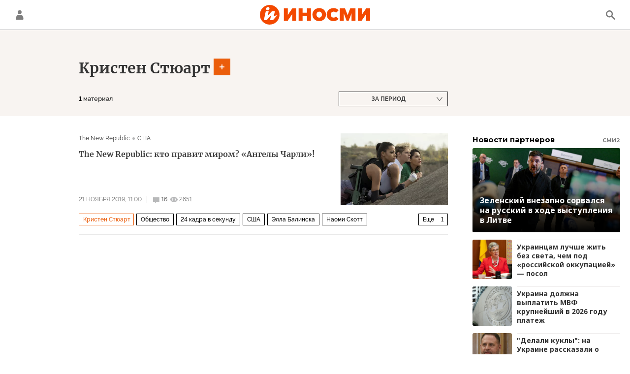

--- FILE ---
content_type: application/javascript
request_url: https://smi2.ru/counter/settings?payload=CNOxAhiijoa3wTM6JDVkZGIxM2FhLWMzMTktNGM2OC1hN2NhLWYyOWZhMjQyMjRmNg&cb=_callbacks____0ml32yhp2
body_size: 1516
content:
_callbacks____0ml32yhp2("[base64]");